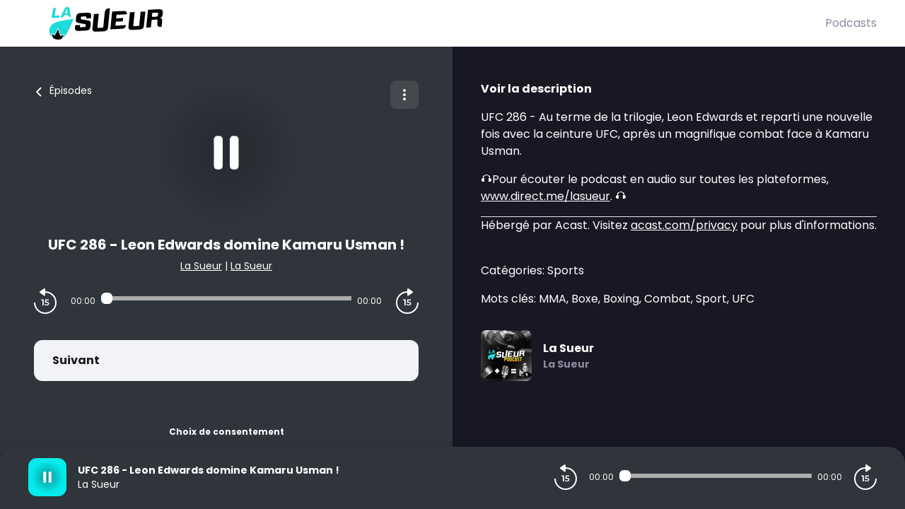

--- FILE ---
content_type: text/css; charset=UTF-8
request_url: https://podcast.lasueur.com/lasueur/style.css?v=1.3.04-production
body_size: 215
content:
body {
  --color-brand: #2f353a;
  --color-primary: #04ebeb;
  --color-black: #181724;
  --color-player: #2f353a;
  --color-font-player: #fff;
  --color-secondary: #8d8a9e;
}

.logo .A {
  fill: #1edada;
}

.logo .B {
  fill: #010101;
}

/* Change the color for the desktop view */
.logo-header-desktop .logo-interior-letter {
  fill: #fff;
}

/* Change the color for the mobile view */
.logo-header-mobile .logo-interior-letter {
  fill: var(--color-brand);
}

.logo.logo-footer .C {
  fill: var(--color-brand);
}

.logo.logo-footer .logo-interior-letter {
  fill: var(--color-brand);
}

body.embed {
  --player-slide-background-before: #2f353a;
  --player-slide-position-circle-color: #04ebeb;
  --podcasts-title-color: #4c4d4e;
  --player-btn-color: #2f353a;
  --btn-primary-color: #2f353a;
  --btn-primary-background: #2f353a;
  --btn-primary-background-hover: #04ebeb;
}


--- FILE ---
content_type: application/javascript; charset=UTF-8
request_url: https://podcast.lasueur.com/_nuxt/82a7702.js
body_size: 6381
content:
(window.webpackJsonp=window.webpackJsonp||[]).push([[155],{671:function(c,n){c.exports='<svg version="1.2" xmlns="http://www.w3.org/2000/svg" viewBox="0 0 8857 2538" x="0" y="0" width="220px" height="46px">\n    <path class="A"\n        d="m1030.9 2443.3c-2.2-6.9 3.1-11.3 5.9-16.2 23.3-39.6 46.9-79 70.4-118.5 31.3-52.7 62.7-105.4 94-158.1 2.7-4.5 5.6-9.1 7.6-14 4-9.9-3.3-20.6-14.1-21.3-7.6-0.5-14.5 2.4-21.5 4.3-53.9 14.9-107.7 30-161.6 45q-56.8 15.8-113.5 31.5c-3.2 0.9-6.4 2-9.7 2.6-3.7 0.7-6.6-1-7.9-4.5-2.1-5.6-4-11.3-5.9-17q-84.2-253-168.4-506.1c-2.3-6.9-4.7-13.9-7.3-20.7-2.7-6.7-7.4-11-14.9-11.4-7.7-0.4-12.6 3.9-16 10-3 5.2-5.6 10.6-8.2 16q-119.1 240.9-238.3 481.8c-9.8 20-7.9 21.8-30.1 9.6-80-44-160.2-87.5-240.4-131.2-1.7-0.9-3.4-1.9-5.2-2.8-6.2-2.8-11.9-1.6-16.7 2.8-4.7 4.3-6.9 9.8-4.9 16.3 1.4 4.4 3 8.8 4.6 13.1q48.5 129.1 96.9 258.1c6.3 16.9 12.7 33.7 18.9 50.6 1.1 3.1 2 6.3 2.3 9.6 0.1 1.8-1.5 4-3.8 3-2.9-1.3-5.7-3.2-8.3-5.3-22.1-18.3-42.1-38.8-61.1-60.3-47.8-54.4-86.5-114.7-115.7-181.1-25.9-58.9-42.9-120.3-51.6-184-4.5-32.4-6.5-65.1-6.1-97.6 0.8-56.8 8.4-112.8 23.3-167.7 22.8-84.6 60.3-162.2 113.1-232 85.6-113.2 196-192.5 329.8-239.6 57.2-20.1 114.4-39.8 172.7-56.4 73.6-21 148.1-38.8 222.7-55.7 62.4-14 124.8-27.7 187.3-41 27.3-5.8 54.9-10 82.4-15q73.8-13.2 147.5-26.4c46.5-8.4 92.9-17.3 139.5-24.8 33.5-5.4 67.3-8.9 101-13.4q49.4-6.8 98.8-14c49.4-7.2 98.8-14.7 148.2-22q48.4-7.2 96.8-14.3c4.6-0.7 9.2-1.4 13.8-1.4 6.2 0 9.8 5 8.1 10.8-0.6 1.9-1.5 3.7-2.2 5.6-33.1 88.5-68.5 176.2-105.3 263.3-16.1 38-33.5 75.4-50.3 113.2-28.9 65.1-57.3 130.4-86.8 195.3-45.6 100.7-93.6 200.3-143.4 299-43.5 86.2-90.3 170.7-138 254.7-16.4 28.9-35.1 56.6-52.8 84.7-19.2 30.4-37.8 61.3-58 91-52.9 77.5-119.5 141.2-198.6 191.6-6.1 3.8-11.5 9.2-19.3 9.9z" />\n    <path class="B"\n        d="m3927.6 1908.8c-79.9 3.7-159.8 7.3-239.6 10.9-29.3 1.3-58.6 3.7-87.9 3.3-53.4-0.7-103.9-14.2-151.1-39.6-23.6-12.7-41.4-31.1-54.2-54.4-17.4-31.4-26.5-65.1-27.6-101.1-0.8-26.7 1.7-53.2 4.3-79.7 4.9-50.4 10-100.8 15.1-151.1 4.7-46.4 9.6-92.8 14.2-139.2 4.7-46.4 9-92.8 13.6-139.2 4.7-47.1 9.6-94.1 14.3-141.2 4.6-45.7 9-91.4 13.6-137.2 4.7-47 9.6-94.1 14.3-141.1 3.2-31.8 6.3-63.7 9.6-95.5q7.8-76.5 15.8-153c0.8-8 2-9.1 9.6-9.9 2.6-0.3 5.3-0.3 8-0.4 76.5-3.1 153.1-6.2 229.7-9.4 39.3-1.7 78.5-3.7 117.8-5.6 3.3-0.1 6.7-0.4 9.9 0 1.9 0.3 3.8 1.5 3.8 4-0.1 2.6-0.2 5.3-0.5 7.9-6.2 60.3-12.4 120.6-18.7 180.9-6.1 57.6-12.3 115.2-18.3 172.9-4.6 44.3-8.9 88.8-13.5 133.2-4.6 44.4-9.4 88.7-14 133.1-4.6 43.7-9.1 87.5-13.6 131.2q-7.3 70.6-14.6 141.1c-4.6 44.4-9.1 88.8-13.7 133.2-0.7 6.6-1.6 13.2-2.3 19.8-0.5 4.7-1.2 9.3-1.1 14 0.2 15.6 7.7 24.8 23.1 28 5.1 1 10.6 0.9 15.9 0.6 100.5-4.5 201-9.1 301.5-13.7 24.6-1.1 49.3-2.5 73.9-3.3 13.5-0.5 24.4-6.1 33.9-15 6.5-6 10.3-13.4 11.2-22.6 5.3-53.7 10.8-107.4 16.4-161 4.6-45.1 9.5-90.1 14.2-135.2 4.6-44.4 8.9-88.8 13.5-133.2 4.5-44.4 9.1-88.8 13.7-133.1q7-67.6 14.1-135.2c4.9-47 9.8-94.1 14.6-141.1 4.5-43.7 8.9-87.5 13.4-131.2 4.8-47 9.7-94.1 14.5-141.1 1.4-13.3 3.2-26.5 4.1-39.8 3.2-47.1 18.6-91 35.1-134.7 11.7-30.9 28.7-58.5 49.7-83.7 28.8-34.5 64.3-59.6 105.8-76.3 33-13.3 67.5-20.3 102.6-24.7 34.5-4.4 69.1-5.2 103.7-5.6 9.2-0.1 9.6 0.2 8.9 8.8-1.3 15.3-2.9 30.5-4.4 45.8q-6.9 68.6-13.9 137.1c-4.7 45.1-9.3 90.1-14 135.2-4.9 47.7-9.8 95.4-14.6 143.1-4.6 45.1-9.1 90.2-13.7 135.2-4.6 45.1-9.4 90.1-14 135.2-3.3 31.1-6.4 62.3-9.6 93.4-4.8 47-9.7 94.1-14.5 141.1-4.6 45.1-9.1 90.1-13.7 135.2-3.4 33.1-7 66.3-10.4 99.4-3.2 31.1-6.2 62.3-9.4 93.4q-7.2 69.6-14.5 139.1c-3.1 29.2-5.8 58.4-9.5 87.4-6.5 50.4-24.4 96.7-52.1 139.1-23.8 36.4-56 63.8-94.6 83.9-39.9 20.8-82.1 34.1-126.7 40.6-20.5 2.9-41 5.1-61.6 6.1-69.9 3.4-139.8 6.3-209.7 9.6-35.3 1.6-70.6 3.4-105.8 5.1q0 0.1 0 0.2z" />\n    <path class="B"\n        d="m2401.1 1399c-4.5 45.6-8.7 88.7-13.1 131.8-1 9.9-2.2 19.7 1.3 29.6 2.3 6.2 6.1 10.1 12.3 11.9 9.8 2.8 19.8 2.8 29.8 2.4q45.9-2.3 91.8-4.6 68.9-3.5 137.8-6.9c40.6-2 81.1-4 121.7-6.2 6.7-0.4 13.5-0.7 19.8-2.4 10.9-2.9 19.1-9.4 21.1-21.4 1-5.9 1.7-11.9 2.4-17.8q7.5-65.5 14.9-131.1c0.6-5.2 1.3-10.6 1.4-15.9 0.5-15.4-5.7-24.9-20.9-30.2-8.7-3-18-4.6-27.2-6.2-75.3-13.2-150.7-26.1-226.1-39.3-79.3-13.8-158.6-28-238-41.6-42.7-7.4-84.9-16.4-125.7-31.5-27.2-10.1-52.2-24.1-74.1-42.6-30.6-25.6-48.7-59.2-56-98.7-5-26.5-4.6-52.8-1.5-79.5 5.1-44.3 9.2-88.8 13.9-133.2 5-47 9.3-94.1 15.6-140.9 7.2-54.6 27.3-104.3 62.5-147 23.1-28 50.7-50.7 83.4-67.1 51.3-25.8 105.7-40.2 162.8-43.6 51.2-3 102.5-5.1 153.7-7.5q109.8-5.3 219.7-10.6c29.2-1.4 58.5-2.8 87.8-4.1 39.9-1.8 79.9-3.2 119.8-5.2 24-1.3 48.1-1.2 71.9 1 40 3.8 79 12.5 114.6 32 34.1 18.7 56.4 47.8 71.9 83 13.6 31.2 17.9 64 16.4 97.6-1.1 25.2-3.6 50.5-5.8 75.7-3.5 39.8-7.4 79.6-11 119.4-0.3 2.6-0.3 5.3-0.6 7.9-1.1 9-2.3 10.4-11 10.8-29.9 1.7-59.9 3.1-89.8 4.7-63.2 3.4-126.4 6.9-189.6 10.3-25.9 1.5-51.9 2.8-77.8 4.1-5.2 0.3-7.6-1.9-7.2-7 1.9-22.5 4-45.1 6.1-67.6 1.7-17.9 3.9-35.8 5.4-53.7 2-24-4.8-31.1-29.5-30.8-13.3 0.2-26.7 0.8-40 1.4-100.5 4.9-200.9 10.3-301.4 14.6-25.2 1-37.4 16-40.3 31.4-0.4 2-0.4 4-0.6 6q-5.8 64.7-11.5 129.4c-0.3 3.3-0.5 6.6-0.5 10 0 14.4 4.8 21.8 18.4 27.3 16.9 6.9 34.9 8.8 52.5 11.9 76.8 13.2 153.6 25.9 230.4 39.2q107.2 18.5 214.4 37.6c33.4 6 66.9 11.4 99 23 20.1 7.2 40.5 14.3 58.7 25 49.9 29.2 84.5 70.5 95.5 128.9 2.8 15.1 3.6 30.3 3.8 45.7 0.5 64.1-6.3 127.7-14.7 191.1-4.6 34.3-8.4 68.7-13 103.1-6.9 52.7-22.5 102.5-50.7 148-11.7 18.9-26.9 34.7-43 49.7-38.1 35.5-83.8 56.2-133.8 68.1-40.2 9.6-80.8 16.1-122.3 17.6-77.2 2.9-154.4 7.4-231.6 11.2-72.5 3.6-145 7.1-217.6 10.6-55.2 2.7-110.4 6.5-165.7 7.4-47 0.7-93-7.2-135.9-27.5-51.5-24.3-83.9-65.2-96.7-120.2-7.8-33.7-10-68.3-5.6-103.2 5.8-46.9 10.1-94 15-141.1 1.6-15.2 3-30.5 4.7-45.7 1.1-10 2.5-11.2 12.2-11.7 20.7-1.2 41.3-2.3 61.9-3.3 66.6-3.1 133.1-6.2 199.7-9.3 28.6-1.3 57.2-2.8 85.8-4.1 5.2-0.3 10.5-0.1 18-0.1z" />\n    <path fill-rule="evenodd" class="B"\n        d="m8204 985.8c-31.9 1.7-63.8 3.5-95.8 5.1-34.6 1.7-69.2 3.3-103.8 4.9-2 0.1-4 0-6 0.2-6.3 0.7-8.2 2.3-9 8.5-1.1 8.6-2 17.2-2.9 25.8-4.6 44.4-9 88.8-13.7 133.1-4.5 43.1-9.4 86.1-13.9 129.1-4.7 43.8-9.1 87.5-13.7 131.2q-7.9 75.5-15.9 151c-0.8 7.2-1.7 8.1-8.5 8.5q-28.9 1.8-57.9 3.2c-39.2 1.9-78.5 3.6-117.8 5.6-57.2 2.8-114.4 5.8-171.6 8.7-2.7 0.1-5.4 0.4-8 0.5-3.4 0.2-4.9-2-4.9-4.8-0.1-4.7 0.3-9.3 0.8-14q4.7-47.7 9.7-95.4c4.7-45 9.4-90.1 14.1-135.1 4.9-47 9.8-94.1 14.7-141.1 4.6-44.4 9-88.8 13.6-133.2 4.7-45.7 9.6-91.4 14.3-137.1 4.5-43.7 8.9-87.4 13.4-131.2 4.8-46.3 9.7-92.7 14.5-139.1 4.4-42.4 8.8-84.7 13.2-127.1 5.2-50.4 10.2-100.8 15.4-151.1 5.7-55.6 11.5-111.3 17.2-166.9 0.1-0.7 0.1-1.4 0.2-2 1.1-11.2 1.1-11.4 11.5-12 19.9-1.1 39.9-2.2 59.8-3.2 71.9-3.6 143.8-7.2 215.6-10.7 33.3-1.6 66.6-3 99.9-4.5 68.5-3.1 137.1-6.1 205.6-9.4 67.9-3.2 135.8-6.9 203.6-10.3 26.7-1.3 53.3-4 79.9-3.3 41.2 1.1 82.7-0.2 123.2 9.6 23.4 5.7 46.3 12.6 66.9 25.4 32.4 20 54.4 48.1 66.8 84.1 11.6 33.6 18.7 67.9 19.3 103.6 0.3 15.9 2.4 31.9 2.3 47.9-0.5 59.4-8 118.1-20.4 176.2-2.1 9.8-4.5 19.5-6.3 29.3-6.8 35.8-20.7 68.9-39.8 99.5-18.7 29.9-44.6 52.8-75.9 69.2-12.4 6.4-24.7 13.1-38 17.6-4.4 1.4-8.7 3.4-12.7 5.7-1.3 0.8-2.5 3.3-2.5 5 0.1 1.6 1.5 4 2.9 4.7 3.6 1.7 7.5 2.7 11.4 3.7 8.3 2.3 16.8 4 25 6.6 51.9 16.6 84.8 51.4 97 104.4q14.1 61.5 10.8 124.9c-2.5 47.3-8.3 94.2-13 141.2q-6.7 67.6-13.6 135.2c-4.7 45.7-9.4 91.4-14.1 137.2-1.2 11.9-2.3 23.8-3.6 35.7-0.5 4.6-3.1 7-8 7-35.3 0.3-70.4 4.7-105.8 3.8-39.8-0.9-78-9-114.6-24.3-39.3-16.5-66.5-45.6-84.7-83.7-11.9-24.9-19-51-20.9-78.6q-1.4-21.9-3.2-43.8c-3.8-44 0.5-87.8 4.2-131.6 3.9-44.5 7.7-89 11.3-133.4 1-11.9 2.9-23.7 1.4-35.8-3.8-30.9-15.6-41.4-47.4-40.1-31.2 1.4-62.5 3.1-93.8 4.7-32.6 1.7-65.2 3.5-97.8 5.3q0-0.1 0-0.1zm47.1-531.8q0 0.2 0 0.4-3 0.1-5.9 0.3-90.9 4.2-181.8 8.5c-3.9 0.2-7.9 0.4-11.9 0.8-2.8 0.3-4.9 2.1-5.5 5-0.6 3.2-0.9 6.5-1.3 9.8-4.3 39.1-8.6 78.2-12.9 117.2-5.2 47-10.5 94-15.7 141-1.3 12.4 0.2 13.9 12.8 13.6 2.6-0.1 5.3-0.3 7.9-0.4 77.9-3.6 155.8-7.1 233.7-10.6 40.6-1.8 81.2-3.4 121.8-5.1 4.7-0.2 9.4-0.6 14-1.2 24.9-3.4 50.2-20.1 52.4-51.5 0.3-3.9 1.3-7.8 1.8-11.8 6.4-57.6 12.8-115.2 19.3-172.8 1.2-10.2-0.4-20-3.4-29.5-4.6-14.3-14.8-21.7-29.6-22.8-4.6-0.3-9.3 0.1-14 0.4-12 0.6-23.9 1.4-35.9 2-48.6 2.3-97.2 4.5-145.8 6.7z" />\n    <path class="B"\n        d="m6728.3 1768.9c-50.6 2.4-101.2 4.7-151.8 7.1-49.9 2.5-99.8 5.8-149.8 7.4-48.4 1.6-95.4-6.5-141-23.3-42.2-15.7-72-44.6-91.3-84.7-13.1-27.4-17.4-57.1-20-87.1-2.5-30.7 1.6-61.2 4.7-91.6 4.8-47.1 9.8-94.1 14.8-141.2 4.7-45 9.6-90 14.3-135.1 4.5-42.4 8.8-84.8 13.2-127.2 4.9-47.1 9.9-94.1 14.8-141.1 4.6-44.4 9-88.9 13.6-133.3 4.6-44.3 9.4-88.7 14-133.1q7-66.6 13.8-133.2c4.5-43.1 8.8-86.1 13.3-129.2 0.3-3.3 1-6.6 1.5-9.9 0.6-3.7 2.4-5.9 6.4-6.2 10-0.7 19.9-1.7 29.9-2.2 65.9-3.2 131.8-6.3 197.7-9.3 38.6-1.8 77.2-3.6 115.9-5.3 3.3-0.2 6.6-0.6 9.9-0.6 7-0.2 8.5 1.4 7.9 7.9q-4.1 39.8-8.2 79.6c-4.7 45-9.4 90.1-14.1 135.1-5 48.4-10 96.8-14.9 145.1-4.6 45.1-9 90.2-13.6 135.3-4.6 45-9.4 90.1-14 135.1-3.3 31.2-6.4 62.3-9.6 93.5-4.9 47.7-9.9 95.4-14.7 143.1-4.8 47.7-9.4 95.5-14.1 143.2-1.4 14.6-3.2 29.2-4.2 43.8-1.8 24.5 11.7 39.2 36.1 39.6 5.9 0.1 11.9-0.2 17.9-0.5 93.2-4.7 186.4-9.5 279.6-14.2 28.6-1.4 57.2-2.6 85.8-4.2 24.4-1.3 42.3-17.7 45.2-42.1 3-24.5 5.3-49 7.8-73.6 5-48.3 10.1-96.7 15-145.1 4.6-45.1 9-90.1 13.6-135.2 4.7-45.7 9.6-91.4 14.3-137.2 4.5-43 8.8-86.1 13.2-129.2 4.9-47.7 9.9-95.4 14.8-143.1 4.5-44.4 9-88.8 13.5-133.2 5.4-53.1 10.8-106.1 16.1-159.1 0.5-4.8 2.9-7.1 7.5-7.4 10.7-0.7 21.3-1.7 32-2.2 68.5-3.1 137.1-6.2 205.7-9.3q53.9-2.5 107.8-5c4-0.2 8-0.6 12-0.6 3.9 0.1 6 2.3 5.6 6.4q-2.3 21.9-4.5 43.8-5.1 48.7-10.1 97.4c-5 47.7-9.9 95.4-14.8 143.1-4.4 43.7-8.8 87.5-13.3 131.2-4.8 47.8-9.8 95.5-14.7 143.2-4.5 43.7-8.8 87.5-13.3 131.2-4.9 47.7-9.8 95.4-14.7 143.2-4.6 45-9 90.1-13.6 135.2-5.3 52.3-9.1 104.9-16.5 157-8.7 60.7-28.4 117.7-69.3 165.4-16.6 19.4-35.3 35.9-57.6 48.7-41.6 23.8-86 38.7-132.8 47.7-36.1 7-72.5 10-109.2 11.7-74.5 3.4-149.1 7.3-223.6 10.9-20 1-40 1.7-60 2.5q0 0.2 0.1 0.4z" />\n    <path class="B"\n        d="m5986.4 1409.2c0 2.6 0.4 4.7-0.1 6.5-13 44.7-25.5 89.6-47.4 131.1-24 45.6-58.3 80.6-104.1 104.4-30.3 15.7-61.7 27.2-95.5 33.8-29.6 5.8-59.2 8.8-89.1 10.3-70.5 3.4-141.1 7-211.6 10.6-31.3 1.5-62.6 3.2-93.8 4.7-95.2 4.5-190.4 8.9-285.6 13.6-91.8 4.6-183.6 9.6-275.4 14.1-24.4 1.2-22.8 4.3-20-21.7 4.9-45 9.4-90.1 14.2-135.1 4.8-45.7 9.6-91.4 14.4-137.1 4.5-43.1 8.9-86.2 13.4-129.2 4.9-46.4 9.8-92.8 14.7-139.1 4.5-43.8 8.9-87.5 13.5-131.2 4.7-45.1 9.5-90.1 14.2-135.1 4.6-43.8 9.1-87.5 13.7-131.2 4.7-45.7 9.6-91.4 14.4-137.1 4.5-43.1 8.9-86.1 13.4-129.2 5.4-51.7 10.8-103.3 16.2-155 0.9-8.2 1.6-8.9 9.9-9.3 20.6-1.2 41.2-2.3 61.9-3.3 70.5-3.2 141.1-6.3 211.6-9.7 93.2-4.6 186.3-9.5 279.5-14.1 66.6-3.2 133.1-6.2 199.7-9.3 41.2-1.9 82.5-5.1 123.8-4.7 30 0.2 60 0.1 89.8 4.3 26 3.7 50.7 11.3 74.1 22.9 33.2 16.5 57.9 41.8 74.1 75.5 16.3 34.2 22.7 70.8 25.9 108.1 1 11.3 1.2 22.6 1.5 33.9 0.3 9.1-0.5 9.7-10.2 10.6-2.6 0.2-5.3 0.3-7.9 0.4-38.7 1.8-77.3 3.4-115.9 5.3-67.8 3.3-135.7 6.8-203.6 10.2q-46.9 2.3-93.8 4.5c-69.2 3.2-138.5 6.4-207.7 9.6-51.9 2.5-103.8 5.1-155.7 7.7-13.7 0.6-15.2 1.8-16.5 14.5-5.8 55-11.4 109.9-17.1 164.9-2.9 28.5-6 57-9 85.5-0.3 2.6-1.1 5.3-0.7 7.9 0.5 3.4 2.5 6.3 6.4 6.5 4 0.2 8 0.1 12 0q62.9-2.9 125.7-5.8c35.3-1.7 70.6-3.4 105.9-5 43.2-1.9 86.5-3.4 129.8-5.4 43.9-2.1 87.8-5.2 131.7-6.8 32.3-1.2 28.5-6.9 25 28-4.5 44.4-9.6 88.7-14.4 133.1-3.1 28.4-6 56.9-9.1 85.4-1 8.8-2.1 9.6-11.3 10.6-5.3 0.6-10.6 0.9-15.9 1.1-65.2 3.2-130.5 6.1-195.7 9.4-64.5 3.3-129 6.9-193.6 10.3-35.2 1.9-70.5 3.6-105.8 5.3-2.6 0.2-5.3 0.1-8 0.3-9.7 0.7-10.7 1.8-11.8 12.3-1.5 13.9-2.8 27.8-4.2 41.7-6.4 63.6-12.9 127.3-19.3 190.9-1.8 17.9-3.5 35.8-4.9 53.7-1 13.7-0.2 14.4 14.3 13.9 15.3-0.5 30.6-1 45.9-1.9 31.3-1.8 62.5-4.1 93.8-5.8 37.9-2.1 75.8-3.7 113.8-5.8 57.2-3.1 114.4-6.5 171.6-9.8 27.9-1.6 55.9-3.3 83.8-4.7 87.8-4.6 175.7-9.1 263.5-13.6 10-0.6 19.9-1.6 29.9-2.2 2.5-0.1 5 0.5 7.7 0.8z" />\n    <path fill-rule="evenodd" class="A"\n        d="m1645.5 770.3c-58.6-1.1-110.7-18.2-154.1-57.8-23.9-21.8-41.8-48.2-52-79.3-1-3.1-1.8-6.4-3-9.5-1.4-3.2-4-5.2-7.7-5.3q-5-0.1-10 0.1c-48.6 2.1-97.2 3.9-145.7 6.2-35.3 1.7-70.5 4.5-105.7 5.8-12.5 0.4-19.1 5.2-24.1 16.4-18.5 42-37.9 83.7-57 125.4-3.5 7.9-7.5 15.6-11.1 23.5-2.4 5.4-6.2 8.1-12.3 8.4-10.6 0.5-21.2 1.8-31.8 2.3-41.9 1.9-83.9 3.6-125.8 5.6-14.6 0.6-29.2 2-43.8 2.7-5.2 0.3-7.4-3.1-5.2-7.7q11.7-24.3 23.7-48.4c78.7-158 157.4-315.9 236-473.9 41.5-83.4 82.9-166.9 124.3-250.4 2.1-4.2 4.3-8.3 6.3-12.5q3.2-7 10.8-7.7c6.6-0.7 13.2-1.3 19.9-1.6 42.6-1.9 85.1-3.6 127.7-5.7 35.3-1.7 70.5-3.9 105.7-5.9 4-0.2 8.1-0.7 12-0.1 10.7 1.8 18.4 7.5 20.7 18.8q5.6 27.3 11 54.8c25 126.6 50 253.2 75 379.9 17.8 90 35.7 180.1 53.6 270.1 2.2 11.1 4.7 22.2 6.8 33.3 1.2 6-1 9-6.9 9.6-12.6 1.1-25.2 2-37.3 2.9zm-416.3-303.1c7.8 2.2 15.8 1 23.6 0.7 46.6-1.4 93.2-3.2 139.8-4.8 4-0.2 8-0.3 11.9-0.7 4.8-0.5 7.1-3.5 6.7-8.1-0.6-7.3-1.4-14.6-2.5-21.8-5.9-38.2-12-76.3-17.8-114.4-7.2-47.4-14.1-94.8-21.2-142.2-0.2-1.3-0.3-2.7-0.9-3.9-0.5-1-1.5-2.3-2.5-2.6-0.9-0.3-2.7 0.5-3.2 1.3-2 3.4-3.7 7-5.4 10.7q-62.1 135.1-124.2 270.4c-2.2 4.7-5.3 9.3-4.3 15.4z" />\n    <path class="B"\n        d="m190.1 2096.1c19.5 11 37.5 21 55.3 31.1 52.1 29.6 104.2 59.2 156.3 88.7 4.6 2.7 9.2 5.4 14 7.7 9.9 4.7 14 3.5 19.2-6.6 14.3-27.9 28.3-55.8 42.3-83.8 63.7-127.4 127.4-254.7 191.1-382.1 2.3-4.7 5-9.3 8.1-15.1 6.8 6.9 7.6 15.6 10.1 23.2 24.1 71.9 47.9 143.9 71.8 215.8q42.5 127.9 84.9 255.7c1.7 5.1 3.3 10.2 5.4 15.1 4.1 9.6 8.4 11.9 18.9 9.1 15.4-4.2 30.7-9 46-13.5q102.5-30 204.9-60c3.8-1.1 7.4-3 11.8-1.7 2.6 3.4-0.5 5.9-2 8.4-33.9 58.8-68.5 117.2-101.7 176.4-20.3 35.9-42.7 70.6-60.4 107.9-2.3 4.8-6.8 6-11 7.9-30.5 13.5-61.9 24.5-94 33.2-74 19.9-149.1 28-225.6 22-99.5-7.9-193.6-34.6-280.7-84-12.8-7.3-25.2-14.9-38-22.1-10.9-6.1-17.5-14.5-21.8-26.8-24.8-72.3-50.5-144.4-75.9-216.6-8.4-23.8-16.7-47.7-25.1-71.5-1.8-5-4.3-9.7-3.9-18.4z" />\n    <path class="A"\n        d="m797.1 657.5c-3.7 24.4-7.2 48-10.8 71.7q-6 39.4-12.3 78.9c-1.6 9.7-3.2 11.1-12.7 11.7-23.3 1.4-46.6 2.6-69.8 3.9-37.3 2.2-74.5 4.4-111.7 6.5q-41.9 2.4-83.8 4.5c-38.5 1.9-77.1 3.6-115.7 5.6-51.2 2.6-102.4 5.3-153.5 8.1-14.7 0.8-29.3 2-43.9 2.7-6.1 0.2-8.6-2.6-7.8-8.6 1.4-11.9 3.3-23.7 5.2-35.6 7.7-48.6 15.3-97.2 23.1-145.8 8.5-53.2 17.1-106.4 25.8-159.6 9.8-59.8 19.6-119.5 30-179.1 6.5-37.4 10.6-75.2 20.3-111.9 9.2-35.1 24.6-67.2 48.4-95.3 30.2-35.6 69.1-53.4 114.2-59 21.1-2.7 42.5-2.8 63.7-3.8 5.6-0.3 7.2 1.8 6.4 7.3-3.4 23.7-6.9 47.4-10.5 71.1-7.6 49.3-15.2 98.6-22.9 147.9-6 38.2-12.3 76.2-18.4 114.3-7.1 44.7-15.2 89.3-20.8 134.1-5.4 43.6-12.7 86.9-19.1 130.3-0.4 2.6-0.9 5.3-0.8 7.9 0.1 3.9 2.4 6 6.2 6.4 2 0.3 4 0.3 6 0.2 14.6-0.4 29.3-0.8 43.9-1.5 16.6-0.8 33.2-1.9 49.8-2.8 43.3-2.3 86.5-4.4 129.7-6.7q2 0 4-0.1c38.6-1.7 77.2-3.4 115.7-5 6.6-0.2 13.3-1.5 22.1 1.7z" />\n    <path class="A" d="m1030.6 2442.9q-0.9 0.7-1.9 1.4c0.2-0.4 0.3-1 0.6-1.1 0.5-0.1 1.1 0 1.6 0.1q0 0-0.3-0.4z" />\n    <path class="logo-interior-letter"\n        d="m8251.1 454c48.6-2.2 97.2-4.4 145.8-6.7 12-0.6 23.9-1.4 35.9-2 4.7-0.3 9.4-0.7 14-0.4 14.8 1.1 25 8.5 29.6 22.8 3 9.5 4.6 19.3 3.4 29.5-6.5 57.6-12.9 115.2-19.3 172.8-0.5 4-1.5 7.9-1.8 11.8-2.2 31.4-27.5 48.1-52.4 51.5-4.6 0.6-9.3 1-14 1.2-40.6 1.7-81.2 3.3-121.8 5.1-77.9 3.5-155.8 7-233.7 10.6-2.6 0.1-5.3 0.3-7.9 0.4-12.6 0.3-14.1-1.2-12.8-13.6 5.2-47 10.5-94 15.7-141 4.3-39 8.6-78.1 12.9-117.2 0.4-3.3 0.7-6.6 1.3-9.8 0.6-2.9 2.7-4.7 5.5-5 4-0.4 8-0.6 11.9-0.8q90.9-4.3 181.8-8.5 2.9-0.2 5.9-0.3 0-0.2 0-0.4z" />\n    <path class="logo-interior-letter"\n        d="m1229.2 467.2c-1-6.1 2.1-10.7 4.3-15.4q62.1-135.3 124.2-270.4c1.7-3.7 3.4-7.3 5.4-10.7 0.5-0.8 2.3-1.6 3.2-1.3 1 0.3 2 1.6 2.5 2.6 0.6 1.2 0.7 2.6 0.9 3.9 7.1 47.4 14 94.8 21.2 142.2 5.8 38.1 11.9 76.2 17.8 114.4 1.1 7.2 1.9 14.5 2.5 21.8 0.4 4.6-1.9 7.6-6.7 8.1-3.9 0.4-7.9 0.5-11.9 0.7-46.6 1.6-93.2 3.4-139.8 4.8-7.8 0.3-15.8 1.5-23.6-0.7z" />\n</svg>'}}]);

--- FILE ---
content_type: application/javascript; charset=UTF-8
request_url: https://podcast.lasueur.com/_nuxt/c2af16e.js
body_size: 2183
content:
(window.webpackJsonp=window.webpackJsonp||[]).push([[43],{840:function(module,__webpack_exports__,__webpack_require__){"use strict";var core_js_modules_es_symbol_js__WEBPACK_IMPORTED_MODULE_0__=__webpack_require__(7),core_js_modules_es_symbol_js__WEBPACK_IMPORTED_MODULE_0___default=__webpack_require__.n(core_js_modules_es_symbol_js__WEBPACK_IMPORTED_MODULE_0__),core_js_modules_es_array_filter_js__WEBPACK_IMPORTED_MODULE_1__=__webpack_require__(11),core_js_modules_es_array_filter_js__WEBPACK_IMPORTED_MODULE_1___default=__webpack_require__.n(core_js_modules_es_array_filter_js__WEBPACK_IMPORTED_MODULE_1__),core_js_modules_es_object_get_own_property_descriptor_js__WEBPACK_IMPORTED_MODULE_2__=__webpack_require__(13),core_js_modules_es_object_get_own_property_descriptor_js__WEBPACK_IMPORTED_MODULE_2___default=__webpack_require__.n(core_js_modules_es_object_get_own_property_descriptor_js__WEBPACK_IMPORTED_MODULE_2__),core_js_modules_es_object_get_own_property_descriptors_js__WEBPACK_IMPORTED_MODULE_3__=__webpack_require__(14),core_js_modules_es_object_get_own_property_descriptors_js__WEBPACK_IMPORTED_MODULE_3___default=__webpack_require__.n(core_js_modules_es_object_get_own_property_descriptors_js__WEBPACK_IMPORTED_MODULE_3__),core_js_modules_es_object_keys_js__WEBPACK_IMPORTED_MODULE_4__=__webpack_require__(8),core_js_modules_es_object_keys_js__WEBPACK_IMPORTED_MODULE_4___default=__webpack_require__.n(core_js_modules_es_object_keys_js__WEBPACK_IMPORTED_MODULE_4__),core_js_modules_es_object_to_string_js__WEBPACK_IMPORTED_MODULE_5__=__webpack_require__(3),core_js_modules_es_object_to_string_js__WEBPACK_IMPORTED_MODULE_5___default=__webpack_require__.n(core_js_modules_es_object_to_string_js__WEBPACK_IMPORTED_MODULE_5__),core_js_modules_web_dom_collections_for_each_js__WEBPACK_IMPORTED_MODULE_6__=__webpack_require__(9),core_js_modules_web_dom_collections_for_each_js__WEBPACK_IMPORTED_MODULE_6___default=__webpack_require__.n(core_js_modules_web_dom_collections_for_each_js__WEBPACK_IMPORTED_MODULE_6__),_babel_runtime_helpers_esm_defineProperty__WEBPACK_IMPORTED_MODULE_7__=__webpack_require__(1),core_js_modules_es_function_name_js__WEBPACK_IMPORTED_MODULE_8__=__webpack_require__(10),core_js_modules_es_function_name_js__WEBPACK_IMPORTED_MODULE_8___default=__webpack_require__.n(core_js_modules_es_function_name_js__WEBPACK_IMPORTED_MODULE_8__),_TCFApi__WEBPACK_IMPORTED_MODULE_9__=__webpack_require__(78),_FastCMP__WEBPACK_IMPORTED_MODULE_10__=__webpack_require__(893);function ownKeys(_,e){var r=Object.keys(_);if(Object.getOwnPropertySymbols){var t=Object.getOwnPropertySymbols(_);e&&(t=t.filter(function(e){return Object.getOwnPropertyDescriptor(_,e).enumerable})),r.push.apply(r,t)}return r}function _objectSpread(_){for(var e=1;e<arguments.length;e++){var r=null!=arguments[e]?arguments[e]:{};e%2?ownKeys(Object(r),!0).forEach(function(e){Object(_babel_runtime_helpers_esm_defineProperty__WEBPACK_IMPORTED_MODULE_7__.a)(_,e,r[e])}):Object.getOwnPropertyDescriptors?Object.defineProperties(_,Object.getOwnPropertyDescriptors(r)):ownKeys(Object(r)).forEach(function(e){Object.defineProperty(_,e,Object.getOwnPropertyDescriptor(r,e))})}return _}var timeStart=Date.now();__webpack_exports__.a={name:"FastCMP",props:{conf:{type:Object,required:!0,default:function(){return{}}}},head:function head(){var _this=this,scripts=Object(_FastCMP__WEBPACK_IMPORTED_MODULE_10__.a)(this.conf,timeStart),publisherLogo=eval("("+this.conf.configuration.publisherLogo+")");return window.FAST_CMP_OPTIONS=_objectSpread(_objectSpread({},this.conf.configuration),{},{publisherLogo:publisherLogo}),Object(_TCFApi__WEBPACK_IMPORTED_MODULE_9__.lauchCMP)(this.conf,_TCFApi__WEBPACK_IMPORTED_MODULE_9__.checkAuthorizedAnalyticProviders,timeStart).then(function(_){console.log(">>>> checkAuthorizedAnalyticProviders",_),_this.$emit("cmp-interaction",_)}).catch(function(_){console.warn("cmp-".concat(_this.conf.name," - TCFApiStatus error"),_)}),{script:scripts,link:_FastCMP__WEBPACK_IMPORTED_MODULE_10__.b}}}},854:function(_,e,r){var content=r(895);content.__esModule&&(content=content.default),"string"==typeof content&&(content=[[_.i,content,""]]),content.locals&&(_.exports=content.locals);(0,r(35).default)("12936143",content,!0,{sourceMap:!1})},893:function(_,e,r){"use strict";r.d(e,"b",function(){return l}),r.d(e,"a",function(){return f});var t=r(1);r(7),r(27),r(43),r(11),r(10),r(13),r(14),r(8),r(3),r(9);function o(_,e){var r=Object.keys(_);if(Object.getOwnPropertySymbols){var t=Object.getOwnPropertySymbols(_);e&&(t=t.filter(function(e){return Object.getOwnPropertyDescriptor(_,e).enumerable})),r.push.apply(r,t)}return r}function n(_){for(var e=1;e<arguments.length;e++){var r=null!=arguments[e]?arguments[e]:{};e%2?o(Object(r),!0).forEach(function(e){Object(t.a)(_,e,r[e])}):Object.getOwnPropertyDescriptors?Object.defineProperties(_,Object.getOwnPropertyDescriptors(r)):o(Object(r)).forEach(function(e){Object.defineProperty(_,e,Object.getOwnPropertyDescriptor(r,e))})}return _}var c="FastCMP",l=[],f=function(_,e){return[{innerHTML:'(function(){var e={617:function(e){window.FAST_CMP_T0=Date.now();window.FAST_CMP_QUEUE={};window.FAST_CMP_QUEUE_ID=0;function a(){var e=Array.prototype.slice.call(arguments);if(!e.length)return Object.values(window.FAST_CMP_QUEUE);else if("ping"===e[0]){if("function"===typeof e[2])e[2]({cmpLoaded:false,cmpStatus:"stub",apiVersion:"2.0",cmpId:parseInt("388",10)})}else window.FAST_CMP_QUEUE[window.FAST_CMP_QUEUE_ID++]=e}e.exports={name:"light",handler:a}}};var a={};function t(r){var n=a[r];if(void 0!==n)return n.exports;var i=a[r]={exports:{}};e[r](i,i.exports,t);return i.exports}var r={};!function(){var e=t(617);var a="__tcfapiLocator";var r=window;var n=r;var i;function o(){var e=r.document;var t=!!r.frames[a];if(!t)if(e.body){var n=e.createElement("iframe");n.style.cssText="display:none";n.name=a;e.body.appendChild(n)}else setTimeout(o,5);return!t}function s(e){var a="string"===typeof e.data;var t={};if(a)try{t=JSON.parse(e.data)}catch(e){}else t=e.data;var r="object"===typeof t?t.__tcfapiCall:null;if(r)window.__tcfapi(r.command,r.version,(function(t,n){var i={__tcfapiReturn:{returnValue:t,success:n,callId:r.callId}};if(e&&e.source&&e.source.postMessage)e.source.postMessage(a?JSON.stringify(i):i,"*")}),r.parameter)}while(n){try{if(n.frames[a]){i=n;break}}catch(e){}if(n===r.top)break;n=n.parent}if("custom"!==r.FAST_CMP_HANDLER)if(!i){o();r.__tcfapi=e.handler;r.FAST_CMP_HANDLER=e.name;r.addEventListener("message",s,false)}else{r.__tcfapi=e.handler;r.FAST_CMP_HANDLER=e.name}}()})();',name:"fct"},{URL:"https://static.fastcmp.com/fast-cmp-stub.js",name:"cmp-fast-cmp-stub"}].map(function(element){var base={charset:"UTF-8",hid:"cmp-".concat(c,"-").concat(element.name),id:"spcloader-".concat(element.name),type:"text/javascript"};return"innerHTML"in element?base=n(n({},base),{},{innerHTML:element.innerHTML}):"URL"in element&&(base=n(n({},base),{},{async:!0,src:element.URL,callback:function(){console.log("cmp : ".concat(c," | script : ").concat(element.name," loaded | timetoload: ").concat(Date.now()-e))}})),base})}},894:function(_,e,r){"use strict";r(854)},895:function(_,e,r){var t=r(34)(function(i){return i[1]});t.push([_.i,"#fast-cmp-settings{display:none!important;visibility:hidden}",""]),t.locals={},_.exports=t},966:function(_,e,r){"use strict";r.r(e);var t=r(840).a,o=(r(894),r(2)),component=Object(o.a)(t,function(){return(0,this._self._c)("div",[this._t("default")],2)},[],!1,null,null,null);e.default=component.exports}}]);

--- FILE ---
content_type: application/javascript; charset=UTF-8
request_url: https://podcast.lasueur.com/_nuxt/8e6e0e0.js
body_size: 145
content:
(window.webpackJsonp=window.webpackJsonp||[]).push([[44],{951:function(n,t,e){"use strict";e.r(t);var c={name:"FastCMPChoice"},o=e(2),component=Object(o.a)(c,function(){var n=this,t=n._self._c;return t("div",[t("a",{attrs:{href:"javascript:FastCMP.open()"}},[n._v(n._s(n.$tc("cmp.choiceconsentement")))])])},[],!1,null,null,null);t.default=component.exports}}]);